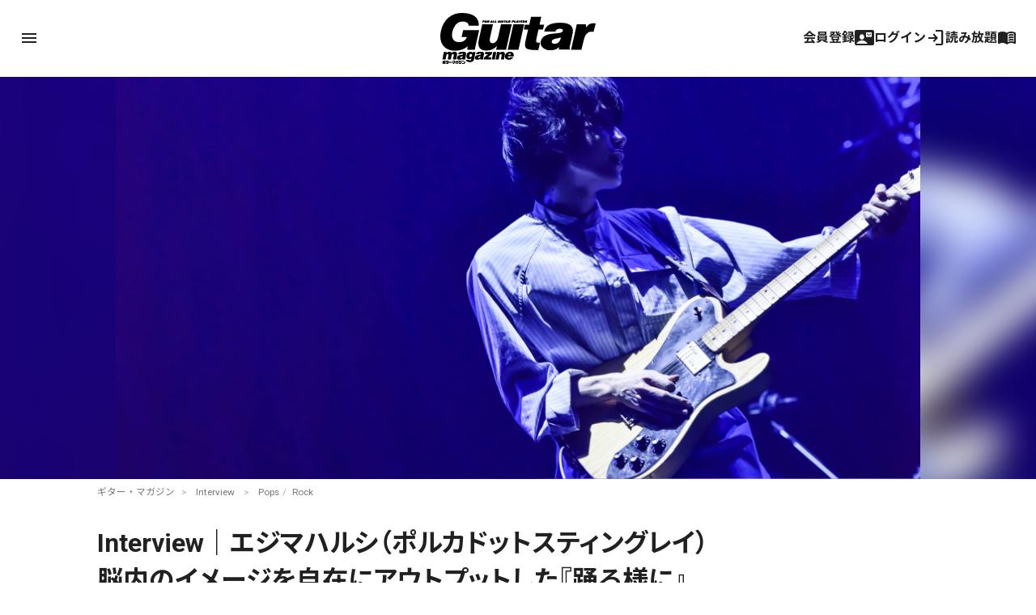

--- FILE ---
content_type: text/html; charset=utf-8
request_url: https://www.google.com/recaptcha/api2/aframe
body_size: 269
content:
<!DOCTYPE HTML><html><head><meta http-equiv="content-type" content="text/html; charset=UTF-8"></head><body><script nonce="1Kvc0DEwKorYR25hz-WFOQ">/** Anti-fraud and anti-abuse applications only. See google.com/recaptcha */ try{var clients={'sodar':'https://pagead2.googlesyndication.com/pagead/sodar?'};window.addEventListener("message",function(a){try{if(a.source===window.parent){var b=JSON.parse(a.data);var c=clients[b['id']];if(c){var d=document.createElement('img');d.src=c+b['params']+'&rc='+(localStorage.getItem("rc::a")?sessionStorage.getItem("rc::b"):"");window.document.body.appendChild(d);sessionStorage.setItem("rc::e",parseInt(sessionStorage.getItem("rc::e")||0)+1);localStorage.setItem("rc::h",'1769639297404');}}}catch(b){}});window.parent.postMessage("_grecaptcha_ready", "*");}catch(b){}</script></body></html>

--- FILE ---
content_type: text/javascript;charset=UTF-8
request_url: https://log1.mobylog.jp/msb.php?ktr_site=500738&ktr_atime=1769639292370
body_size: 61
content:
__getSessionValue({"sid":"5ce0dc736dcb2a303d13c3cf86040e0f"})

--- FILE ---
content_type: application/javascript; charset=UTF-8
request_url: https://experience-ap.piano.io/xbuilder/experience/load?aid=s7iUXV9opj
body_size: 3121
content:

	(async function () {
		// ESP接続のための設定
		window.PianoESPConfig = { id: 153 }; // インテグレーションID
		const auth0Domain = "login.rittor-music.co.jp";
		const auth0ClientID = "Y59XWCDWR5Rh2WPNWuyKt26bHn5mronM";
  
    		function setCookie(value, domain) {
			const date = new Date();
			date.setMonth(date.getMonth() + 1); // 有効期限を1ヶ月後に設定

			const cookie = [
				`rmuid=${value}`,
				`path=/`,
				`domain=${domain}`,
				`secure`,
				`samesite=lax`,
				`expires=${date.toUTCString()}`
			].join('; ');

			if (!document.cookie.split('; ').find(row => row.startsWith(name))) {
				document.cookie = cookie;
			}
		}

		function deleteRmuidCookie(domain) {
			const date = new Date();
			date.setDate(date.getDate() - 1); // 有効期限を1日前に設定

			const cookie = [
				`rmuid=0`,
				`path=/`,
				`domain=${domain}`,
				`secure`,
				`samesite=lax`,
				`expires=${date.toUTCString()}`
			].join('; ');

			document.cookie = cookie;
		}

		tp = window["tp"] || [];
		/* Checkout related */
		/**
		 * Event properties
		 *
		 * chargeAmount - amount of purchase
		 * chargeCurrency
		 * uid
		 * email
		 * expires
		 * rid
		 * startedAt
		 * termConversionId
		 * termId
		 * promotionId
		 * token_list
		 * cookie_domain
		 * user_token
		 *
		 */
		function onCheckoutComplete(data) {}

		function onCheckoutExternalEvent() {}

		function onCheckoutClose(event) {
			/* Default behavior is to refresh the page on successful checkout */
			if (event && event.state == "checkoutCompleted") {
				location.reload();
			}
		}

		function onCheckoutCancel() {}

		function onCheckoutError() {}

		function onCheckoutSubmitPayment() {}

		/* Meter callback */
		function onMeterExpired() {}

		/* Meter callback */
		function onMeterActive() {}

		/* Callback executed when a user must login */
		function onLoginRequired() {
			// this is a reference implementation only
			// your own custom login/registration implementation would
			// need to return the tinypass-compatible userRef inside the callback

			// mysite.showLoginRegistration(function (tinypassUserRef)
			// tp.push(["setUserRef", tinypassUserRef]); // tp.offer.startCheckout(params); // }
			// this will prevent the tinypass error screen from displaying

			return false;
		}

		/* Callback executed after a tinypassAccounts login */
		function onLoginSuccess() {}

		/* Callback executed after an experience executed successfully */
		function onExperienceExecute(event) {}

		/* Callback executed if experience execution has been failed */
		function onExperienceExecutionFailed(event) {}

		/* Callback executed if external checkout has been completed successfully */
		function onExternalCheckoutComplete(event) {
			/* Default behavior is to refresh the page on successful checkout */
			location.reload();
		}

    tp.push(["setAid", 's7iUXV9opj']);
    tp.push(["setEndpoint", 'https://buy-ap.piano.io/api/v3']);
    tp.push(['setPianoIdUrl', 'https://id-ap.piano.io']);
    tp.push(["setEspEndpoint", 'https://api-esp-ap.piano.io']);
    tp.push(["setUseTinypassAccounts", false ]);
    tp.push(["setUsePianoIdLiteUserProvider", true ]);
    tp.push(["setCxenseSiteId", "4730276631410313117"]);

		/* checkout related events */
		tp.push(["addHandler", "checkoutComplete", onCheckoutComplete]);
		tp.push(["addHandler", "checkoutClose", onCheckoutClose]);
		tp.push(["addHandler", "checkoutCustomEvent", onCheckoutExternalEvent]);
		tp.push(["addHandler", "checkoutCancel", onCheckoutCancel]);
		tp.push(["addHandler", "checkoutError", onCheckoutError]);
		tp.push(["addHandler", "checkoutSubmitPayment", onCheckoutSubmitPayment]);

		/* user login events */
		tp.push(["addHandler", "loginRequired", onLoginRequired]);
		tp.push(["addHandler", "loginSuccess", onLoginSuccess]);

		/* meter related */
		tp.push(["addHandler", "meterExpired", onMeterExpired]);
		tp.push(["addHandler", "meterActive", onMeterActive]);

		tp.push(["addHandler", "experienceExecute", onExperienceExecute]);
		tp.push(["addHandler", "experienceExecutionFailed", onExperienceExecutionFailed]);

		/* external checkout related events */
		tp.push(["addHandler", "externalCheckoutComplete", onExternalCheckoutComplete]);

		tp.push([
			"init",
			async function () {
				try {
					const auth0Client = await auth0.createAuth0Client({
						domain: auth0Domain,
						clientId: auth0ClientID,
						cacheLocation: 'localstorage',
					});
					console.log("auth0Client");

					if (location.search.includes("state=") && (location.search.includes("code=") || location.search.includes("error="))) {
						const result = await auth0Client.handleRedirectCallback();
                        const redirectUrl = result && result.appState ? result.appState.target : null;
                        if(redirectUrl) window.location.href = redirectUrl;
                        else window.history.replaceState({}, document.title, location.pathname);

					}

					const token = await auth0Client.getIdTokenClaims();
					if (typeof token === "undefined") {
						console.error(new Error("token is undefined"));
					} else {
						tp.push(["setExternalJWT", token.__raw]);
  						setCookie(token.sub, location.hostname);
						console.log("token ok");
					}

					tp.experience.init();
					console.log("experience.init");

					const loginBlock = document.querySelectorAll('.js-PianoLoginBlock');
					const accountBlock = document.querySelectorAll('.js-PianoAccountBlock');

					if (tp.user.isUserValid()) {
						// ログイン中
						loginBlock.forEach(el => el.style.display = "none");
						accountBlock.forEach(el => el.style.display = "block");
					} else {
						// 未ログイン
						loginBlock.forEach(el => el.style.display = "block");
						accountBlock.forEach(el => el.style.display = "none");
					}

					const loginButtons = document.querySelectorAll(`.js-PianoLoginBtn`);
					const logoutButtons = document.querySelectorAll(`.js-PianoLogoutBtn`);
					const registerButtons = document.querySelectorAll(`.js-PianoRegisterBtn`);
					const authRegisterButtons = document.querySelectorAll(`.js-PianoAuthRegisterBtn`);
					// console.log(loginButtons, logoutButtons, registerButtons, loginBlock, accountBlock);
					/**
					 * ログイン処理
					 */
					const loginURL = window.location.origin + '/my-account/';
					const registerURL = window.location.origin + '/member-plans/';

					// 会員限定記事でログインへ飛ばすために必要
					tp.authLogin = function () {
						auth0Client.loginWithRedirect({
                            appState: {
								target: location.href
							}, 
							authorizationParams: {
								redirect_uri: loginURL
							}
						});
					}

					tp.push(["addHandler", "loginRequired", function(params){
                        tp.authLogin();
						return false;
					}]);

					loginButtons.forEach(el => el.addEventListener('click', (e) => {
						auth0Client.loginWithRedirect({
							authorizationParams: {
								redirect_uri: loginURL
							}
						});
					}));

					/**
					 * ログアウト処理
					 */
					tp.push(['addHandler', 'logout', function(){
							auth0Client.logout();
                      deleteRmuidCookie(location.hostname);
					}]);

					logoutButtons.forEach(el => el.addEventListener('click', (e) => {
						if (e.currentTarget.dataset.id == "auth") {
							console.log('auth0 logout');
                     deleteRmuidCookie(location.hostname);
							auth0Client.logout();
						}
					}));

					/**
					 * auth 新規登録
					 */
					authRegisterButtons.forEach(el => el.addEventListener('click', (e) => {
						auth0Client.loginWithRedirect({
							authorizationParams: {
								redirect_uri: registerURL,
								screen_hint: 'signup'
							}
						});
					}));

					/**
					 * 登録処理
					 */
					registerButtons.forEach(el => el.addEventListener('click', (e) => {
						auth0Client.loginWithRedirect({
							authorizationParams: {
								redirect_uri: registerURL,
								screen_hint: 'signup'
							}
						});
					}));

					/**
					 * マイページの処理
					 */
					let runFlg = false;
					tp.push(["addHandler", "experienceExecute", function() {
						console.log("experienceExecute");
						if(runFlg) return;
						runFlg = true;
						
                        if(location.pathname == '/my-account/'){
                            tp.myaccount.show({
                                    displayMode: "inline" ,
                                    containerSelector: "#my-account",
                              activateTemplateInteraction: true //ACP実行のオプション追加 20250909
                            });
                        }
                    }]);

					/**
					 * メール登録用にTPにメールアドレスを渡す
					 */
					const data = await auth0Client.getUser();
					tp.userEmail = data.email;
					// console.log('tp.userEmail', tp.userEmail);

				} catch (err) {
					console.log("err", err);
				}
			},
		]);
	})();


    // do not change this section
    // |BEGIN INCLUDE TINYPASS JS|
    (function(src){var a=document.createElement("script");a.type="text/javascript";a.async=true;a.src=src;var b=document.getElementsByTagName("script")[0];b.parentNode.insertBefore(a,b)})("https://cdn-ap.piano.io/api/tinypass.min.js");
    // |END   INCLUDE TINYPASS JS|


--- FILE ---
content_type: text/javascript;charset=utf-8
request_url: https://p1cluster.cxense.com/p1.js
body_size: 100
content:
cX.library.onP1('21wkef1fbvtn631f75ipdupne2');


--- FILE ---
content_type: text/javascript;charset=utf-8
request_url: https://api.cxense.com/public/widget/data?json=%7B%22context%22%3A%7B%22referrer%22%3A%22%22%2C%22categories%22%3A%7B%22testgroup%22%3A%2214%22%7D%2C%22parameters%22%3A%5B%7B%22key%22%3A%22userState%22%2C%22value%22%3A%22anon%22%7D%2C%7B%22key%22%3A%22testgroup%22%2C%22value%22%3A%2214%22%7D%5D%2C%22autoRefresh%22%3Afalse%2C%22url%22%3A%22https%3A%2F%2Fguitarmagazine.jp%2Finterview%2F2022-1014-ejima-interview%2F%22%2C%22browserTimezone%22%3A%220%22%7D%2C%22widgetId%22%3A%22f4ca2011f325ab53b36ec504634a5e5ae6e94b7e%22%2C%22user%22%3A%7B%22ids%22%3A%7B%22usi%22%3A%22mkyljicgcdycezxv%22%7D%7D%2C%22prnd%22%3A%22mkyljicgh860mehh%22%7D&media=javascript&sid=null&widgetId=f4ca2011f325ab53b36ec504634a5e5ae6e94b7e&resizeToContentSize=true&useSecureUrls=true&usi=mkyljicgcdycezxv&rnd=1449911334&prnd=mkyljicgh860mehh&tzo=0&callback=cXJsonpCB1
body_size: 7254
content:
/**/
cXJsonpCB1({"httpStatus":200,"response":{"items":[{"dominantimage":"https://guitarmagazine.jp/wp-content/uploads/2026/01/2026-0119-rittor-music-bluegrass-standard-book-01-300x150.jpg","dominantthumbnail":"https://content-thumbnail.cxpublic.com/content/dominantthumbnail/bcbc481ecbfb5e2cd9a2dd41c18ec49a9ec11a0c.jpg?6979fb0b","description":"ブルーグラスのセッションにおける定番曲のリード・シートを多数掲載した楽譜集『ブルーグラス・スタンダード・ブック』が、2025年12月16日にリットーミュージックより発売された。","campaign":"1","testId":"4","id":"bcbc481ecbfb5e2cd9a2dd41c18ec49a9ec11a0c","collection":"Collection 1","placement":"2","title":"ブルーグラス・セッションの定番曲をまとめた楽譜集『ブルーグラス・スタンダード・ブック』がリットーミュージックより発売 | ギター・マガジンWEB|Guitar magazine","click_url":"https://api.cxense.com/public/widget/click/[base64]","url":"https://guitarmagazine.jp/news/2026-0128-rittor-music-bluegrass-standard-book/"},{"dominantimage":"https://guitarmagazine.jp/wp-content/uploads/2026/01/2026-0128-recommend-3-001-300x150.jpg","dominantthumbnail":"https://content-thumbnail.cxpublic.com/content/dominantthumbnail/4c8418fdc99b464243e2be5bdcbc5931a6545ca1.jpg?6979c2c0","description":"ギター・マガジンWEBにはたくさんの記事が掲載されており、何から読めばいいのか迷ってしまう方も多いのではないでしょうか? 今回はそんな方に向けて、新入部員Mが編集部目線で厳選した記事をご紹介します。","campaign":"1","testId":"4","id":"4c8418fdc99b464243e2be5bdcbc5931a6545ca1","collection":"Collection 1","placement":"2","title":"ギタマガ的シティ・ポップ記事3選! 新人部員Mが選んだ個人的ギター・マガジンWEBオススメ記事 | ギター・マガジンWEB|Guitar magazine","click_url":"https://api.cxense.com/public/widget/click/[base64]","url":"https://guitarmagazine.jp/article/2026-0128-recommend-3/"},{"dominantimage":"https://guitarmagazine.jp/wp-content/uploads/2025/09/2025-basic-knowledge-of-guitar-effects-300x150.jpeg","dominantthumbnail":"https://content-thumbnail.cxpublic.com/content/dominantthumbnail/f6af17171ba70d7b6164c5be597cab0f0e8c069c.jpg?6979c26b","description":"ギター初心者におくる、ギター・エフェクターの基礎知識100連発! 意外と知らない、今さら聞けない、そんな時のペダル辞典としてもご活用あれ!","campaign":"1","testId":"4","id":"f6af17171ba70d7b6164c5be597cab0f0e8c069c","collection":"Collection 1","placement":"2","title":"第36回:フルテンって何ですか?|ギター・エフェクターの基礎知識100 | ギター・マガジンWEB|Guitar magazine","click_url":"https://api.cxense.com/public/widget/click/[base64]","url":"https://guitarmagazine.jp/gear/2026-0128-effector/"},{"dominantimage":"https://guitarmagazine.jp/wp-content/uploads/2026/01/2026-0128-fulltone-0003-300x150.jpg","dominantthumbnail":"https://content-thumbnail.cxpublic.com/content/dominantthumbnail/80a8c5f618c70e950adb8f4dd101b2b4e607ef07.jpg?69797d5b","description":"ペダル・メーカーのFulltone(フルトーン)が、新製品ならびに限定モデルのペダル2機種をリリースした。 このたびリリースされたのは、コンパクトで扱いやすくなったオクターブ・ファズ“Ultimate","campaign":"1","testId":"4","id":"80a8c5f618c70e950adb8f4dd101b2b4e607ef07","collection":"Collection 1","placement":"2","title":"Fulltoneが、小型化したオクターブ・ファズと数量限定のゴールド・ワウ・ペダルをリリース | ギター・マガジンWEB|Guitar magazine","click_url":"https://api.cxense.com/public/widget/click/[base64]","url":"https://guitarmagazine.jp/news/2026-0123-fulltone/"},{"campaign":"1","testId":"4","id":"036f3592afdf316386771c63be7fe29d562169ca","collection":"Collection 1","placement":"2","title":"記事一覧 | ギター・マガジンWEB|Guitar magazine","click_url":"https://api.cxense.com/public/widget/click/[base64]","url":"https://guitarmagazine.jp/manual/"},{"dominantimage":"https://guitarmagazine.jp/wp-content/uploads/2026/01/2026-0128-recommend-3-001-300x150.jpg","dominantthumbnail":"https://content-thumbnail.cxpublic.com/content/dominantthumbnail/4c8418fdc99b464243e2be5bdcbc5931a6545ca1.jpg?6979c2c0","description":"ギター・マガジンWEBにはたくさんの記事が掲載されており、何から読めばいいのか迷ってしまう方も多いのではないでしょうか? 今回はそんな方に向けて、新入部員Mが編集部目線で厳選した記事をご紹介します。","campaign":"undefined","testId":"4","id":"4c8418fdc99b464243e2be5bdcbc5931a6545ca1","placement":"2","collection":"beginner&playing","title":"ギタマガ的シティ・ポップ記事3選! 新人部員Mが選んだ個人的ギター・マガジンWEBオススメ記事 | ギター・マガジンWEB|Guitar magazine","click_url":"https://api.cxense.com/public/widget/click/[base64]","url":"https://guitarmagazine.jp/article/2026-0128-recommend-3/"},{"campaign":"undefined","testId":"4","id":"036f3592afdf316386771c63be7fe29d562169ca","placement":"2","collection":"beginner&playing","title":"記事一覧 | ギター・マガジンWEB|Guitar magazine","click_url":"https://api.cxense.com/public/widget/click/[base64]","url":"https://guitarmagazine.jp/manual/"}],"template":"<div data-cx_s4ss tmp:class=\"cx-image-on-left\">\n  <!--%\n  var items = data.response.items;\n  for (var i = 0; i < items.length; i++) {\n    var item = items[i];\n  %-->\n  <a tmp:id=\"{{cX.CCE.clickTracker(item)}}\" tmp:href=\"{{item.url}}\" tmp:class=\"cx-item\" tmp:target=\"_top\" tmp:title=\"{{item.title}}\">\n    <!--% if (item.dominantthumbnail) { %-->\n    <img tmp:srcset=\"{{item.dominantthumbnail}}, {{item.dominantimage}} 2x\" tmp:src=\"{{item.dominantthumbnail}}\" tmp:alt=\"\">\n    <!--% } %-->\n<h3>\n        <!--% if (item.hasOwnProperty(\"og-article_tag\")) {if (item[\"og-article_tag\"].includes(\"PR\")) { %--><span class=\"pr-txt\">PR</span><!--% }} %-->{{item.title.replace('| ギター・マガジンWEB|Guitar magazine','')}}</h3>\n  </a>\n  <!--% } %-->\n</div>\n","style":"@import url('https://fonts.googleapis.com/css2?family=Roboto&display=swap');\n\n.gmPopularArticles h2 {\n    border-left: 4px solid #333;\n    color: #333;\n   margin-bottom: 10px;\n   font-size: 15px;\n   padding: 2px 0 0 3px;\n}\n\n.cx-image-on-left[data-cx_s4ss] {\n    --cx-item-padding: 10px;\n    --cx-background-color: #FFF;\n    --cx-image-width: 140px;\n    --cx-image-height: auto;\n    --cx-image-radius: 0px;\n    --cx-text-color: #555;\n    --cx-text-hover-color: #000;\n    --cx-font-size: 13px;\n    --cx-font-family: 'Roboto', arial, helvetica, sans-serif;\n    --cx-border-color: #DDD;\n    margin: 0 0 10px;\n    background: var(--cx-background-color);\n}\n\n.cx-image-on-left[data-cx_s4ss] .cx-item {\n    padding: var(--cx-item-padding) 0;\n    width: calc(100% - 2 * var(--cx-item-padding));\n    text-decoration: none;\n    display: flex;\n    justify-content: flex-start;\n}\n\n.cx-image-on-left[data-cx_s4ss] img {\n    width: var(--cx-image-width);\n    height: var(--cx-image-height);\n    object-fit: cover;\n    margin-right: var(--cx-item-padding);\n    border-radius: var(--cx-image-radius);\n    min-height: 70px;\n}\n\n.cx-image-on-left[data-cx_s4ss] h3 {\n    font-family: var(--cx-font-family);\n    font-size: var(--cx-font-size);\n    color: var(--cx-text-color);\n    margin: 0;\n    line-height: 1.4;\n    max-height: 5.5em;\n    display: -webkit-box;\n    -webkit-box-orient: vertical;\n    -webkit-line-clamp: 4;\n    overflow: hidden;\n}\n\n.cx-image-on-left[data-cx_s4ss] h3 span {\n    display: block;\n    font-family: var(--cx-font-family);\n    font-size: 90%;\n    color: var(--cx-text-color);\n    filter: opacity(0.5);\n    margin: 0;\n    line-height: 1.3;\n}\n\n.cx-image-on-left[data-cx_s4ss] h3 span.pr-txt{\n    display: inline-block;\n    font-size: 11px;\n    padding: 0 0.3em;\n    margin-right: 0.4em;\n    color: #666;\n    border: 1px solid #666;\n    border-radius: 2px;\n    vertical-align: middle;\n    margin-bottom: .3em;\n}\n\n.cx-image-on-left[data-cx_s4ss] .cx-item:hover {\n    opacity: .5;\n}\n\n.cx-image-on-left[data-cx_s4ss] .cx-item:hover h3 {\n    color: var(--cx-text-hover-color);\n}\n\n/* IE10+ */\n@media screen\\0 {\n    .cx-image-on-left[data-cx_s4ss] {\n        background: #FFF;\n    }\n\n    .cx-image-on-left[data-cx_s4ss] .cx-item {\n        border-bottom: solid 1px #DDD;\n        padding: 10px;\n        width: calc(100% - 20px);\n    }\n\n    .cx-image-on-left[data-cx_s4ss] img {\n        width: 100px;\n        min-width: 100px;\n        height: auto;\n        margin-right: 10px;\n        margin-left: 10px;\n        border: none;\n    }\n\n    .cx-image-on-left[data-cx_s4ss] h3 {\n        font-family: Roboto, arial, helvetica, sans-serif;\n        font-size: 14px;\n        color: #555;\n    }\n\n    .cx-image-on-left[data-cx_s4ss] .cx-item:hover h3 {\n        color: #000;\n    }\n\n    .cx-image-on-left[data-cx_s4ss] .cx-item h3 span {\n        font-family: Roboto, arial, helvetica, sans-serif;\n        color: #AAA;\n        font-weight: normal;\n    }\n}\n","prnd":"mkyljicgh860mehh"}})

--- FILE ---
content_type: text/javascript;charset=utf-8
request_url: https://id.cxense.com/public/user/id?json=%7B%22identities%22%3A%5B%7B%22type%22%3A%22ckp%22%2C%22id%22%3A%22mkyljicgcdycezxv%22%7D%2C%7B%22type%22%3A%22lst%22%2C%22id%22%3A%2221wkef1fbvtn631f75ipdupne2%22%7D%2C%7B%22type%22%3A%22cst%22%2C%22id%22%3A%2221wkef1fbvtn631f75ipdupne2%22%7D%5D%7D&callback=cXJsonpCB2
body_size: 206
content:
/**/
cXJsonpCB2({"httpStatus":200,"response":{"userId":"cx:11d9tkvzqaa4517c70ll6lsql5:x8ehfieg6879","newUser":false}})